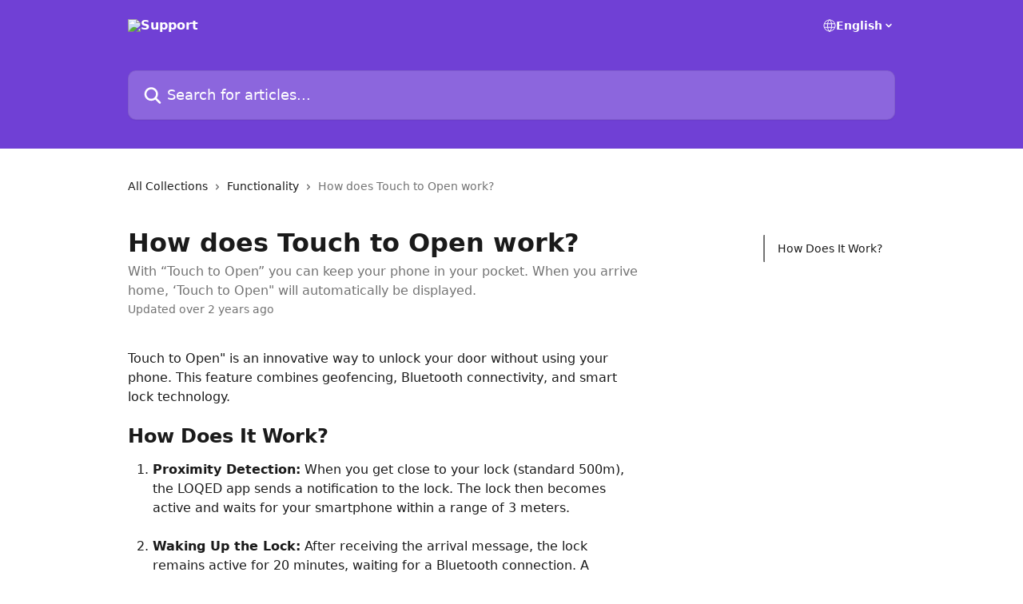

--- FILE ---
content_type: text/html;charset=utf-8
request_url: https://support.loqed.com/en/articles/6127446-how-does-touch-to-open-work
body_size: 63031
content:
<!DOCTYPE html><html lang="en"><head><meta charset="utf-8" data-next-head=""><title data-next-head="">How does Touch to Open work? | Support</title><meta property="og:title" content="How does Touch to Open work? | Support" data-next-head=""><meta name="twitter:title" content="How does Touch to Open work? | Support" data-next-head=""><meta property="og:description" content="With “Touch to Open” you can keep your phone in your pocket. When you arrive home, ‘Touch to Open&quot; will automatically be displayed." data-next-head=""><meta name="twitter:description" content="With “Touch to Open” you can keep your phone in your pocket. When you arrive home, ‘Touch to Open&quot; will automatically be displayed." data-next-head=""><meta name="description" content="With “Touch to Open” you can keep your phone in your pocket. When you arrive home, ‘Touch to Open&quot; will automatically be displayed." data-next-head=""><meta property="og:type" content="article" data-next-head=""><meta property="og:image" content="https://downloads.intercomcdn.com/i/o/372315/1614245632692ddf2328862f/d49b6ff9183f5e4cd087cfa5a0e92e31.jpg" data-next-head=""><meta property="twitter:image" content="https://downloads.intercomcdn.com/i/o/372315/1614245632692ddf2328862f/d49b6ff9183f5e4cd087cfa5a0e92e31.jpg" data-next-head=""><meta name="robots" content="all" data-next-head=""><meta name="viewport" content="width=device-width, initial-scale=1" data-next-head=""><link href="https://intercom.help/loqedcom/assets/favicon" rel="icon" data-next-head=""><link rel="canonical" href="https://support.loqed.com/en/articles/6127446-how-does-touch-to-open-work" data-next-head=""><link rel="alternate" href="https://support.loqed.com/nl/articles/6127446-hoe-werkt-touch-to-open" hreflang="nl" data-next-head=""><link rel="alternate" href="https://support.loqed.com/en/articles/6127446-how-does-touch-to-open-work" hreflang="en" data-next-head=""><link rel="alternate" href="https://support.loqed.com/fr/articles/6127446-comment-fonctionne-touch-to-open" hreflang="fr" data-next-head=""><link rel="alternate" href="https://support.loqed.com/de/articles/6127446-wie-funktioniert-touch-to-open" hreflang="de" data-next-head=""><link rel="alternate" href="https://support.loqed.com/es/articles/6127446-como-funciona-tocar-para-abrir" hreflang="es" data-next-head=""><link rel="alternate" href="https://support.loqed.com/en/articles/6127446-how-does-touch-to-open-work" hreflang="x-default" data-next-head=""><link nonce="LYEp8a0UWOu7okytPf/aWVohH2yaI8PzmeiD3/k+AJA=" rel="preload" href="https://static.intercomassets.com/_next/static/css/ceffe64780fd47cf.css" as="style"><link nonce="LYEp8a0UWOu7okytPf/aWVohH2yaI8PzmeiD3/k+AJA=" rel="stylesheet" href="https://static.intercomassets.com/_next/static/css/ceffe64780fd47cf.css" data-n-g=""><noscript data-n-css="LYEp8a0UWOu7okytPf/aWVohH2yaI8PzmeiD3/k+AJA="></noscript><script defer="" nonce="LYEp8a0UWOu7okytPf/aWVohH2yaI8PzmeiD3/k+AJA=" nomodule="" src="https://static.intercomassets.com/_next/static/chunks/polyfills-42372ed130431b0a.js"></script><script defer="" src="https://static.intercomassets.com/_next/static/chunks/7506.a4d4b38169fb1abb.js" nonce="LYEp8a0UWOu7okytPf/aWVohH2yaI8PzmeiD3/k+AJA="></script><script src="https://static.intercomassets.com/_next/static/chunks/webpack-963430da7e3adda4.js" nonce="LYEp8a0UWOu7okytPf/aWVohH2yaI8PzmeiD3/k+AJA=" defer=""></script><script src="https://static.intercomassets.com/_next/static/chunks/framework-1f1b8d38c1d86c61.js" nonce="LYEp8a0UWOu7okytPf/aWVohH2yaI8PzmeiD3/k+AJA=" defer=""></script><script src="https://static.intercomassets.com/_next/static/chunks/main-2c5e5f2c49cfa8a6.js" nonce="LYEp8a0UWOu7okytPf/aWVohH2yaI8PzmeiD3/k+AJA=" defer=""></script><script src="https://static.intercomassets.com/_next/static/chunks/pages/_app-e523a600f5af5484.js" nonce="LYEp8a0UWOu7okytPf/aWVohH2yaI8PzmeiD3/k+AJA=" defer=""></script><script src="https://static.intercomassets.com/_next/static/chunks/d0502abb-aa607f45f5026044.js" nonce="LYEp8a0UWOu7okytPf/aWVohH2yaI8PzmeiD3/k+AJA=" defer=""></script><script src="https://static.intercomassets.com/_next/static/chunks/6190-ef428f6633b5a03f.js" nonce="LYEp8a0UWOu7okytPf/aWVohH2yaI8PzmeiD3/k+AJA=" defer=""></script><script src="https://static.intercomassets.com/_next/static/chunks/5729-6d79ddfe1353a77c.js" nonce="LYEp8a0UWOu7okytPf/aWVohH2yaI8PzmeiD3/k+AJA=" defer=""></script><script src="https://static.intercomassets.com/_next/static/chunks/2384-0bbbbddcca78f08a.js" nonce="LYEp8a0UWOu7okytPf/aWVohH2yaI8PzmeiD3/k+AJA=" defer=""></script><script src="https://static.intercomassets.com/_next/static/chunks/4835-9db7cd232aae5617.js" nonce="LYEp8a0UWOu7okytPf/aWVohH2yaI8PzmeiD3/k+AJA=" defer=""></script><script src="https://static.intercomassets.com/_next/static/chunks/2735-6fafbb9ff4abfca1.js" nonce="LYEp8a0UWOu7okytPf/aWVohH2yaI8PzmeiD3/k+AJA=" defer=""></script><script src="https://static.intercomassets.com/_next/static/chunks/pages/%5BhelpCenterIdentifier%5D/%5Blocale%5D/articles/%5BarticleSlug%5D-0426bb822f2fd459.js" nonce="LYEp8a0UWOu7okytPf/aWVohH2yaI8PzmeiD3/k+AJA=" defer=""></script><script src="https://static.intercomassets.com/_next/static/UZqm1jelfJ-2b324fgmJ6/_buildManifest.js" nonce="LYEp8a0UWOu7okytPf/aWVohH2yaI8PzmeiD3/k+AJA=" defer=""></script><script src="https://static.intercomassets.com/_next/static/UZqm1jelfJ-2b324fgmJ6/_ssgManifest.js" nonce="LYEp8a0UWOu7okytPf/aWVohH2yaI8PzmeiD3/k+AJA=" defer=""></script><meta name="sentry-trace" content="a38f82275e0c583d75734f115cfd5eef-5348b3a2e30987a5-0"><meta name="baggage" content="sentry-environment=production,sentry-release=a62fd0cdc62532e0c845d79efbcc14057e47d762,sentry-public_key=187f842308a64dea9f1f64d4b1b9c298,sentry-trace_id=a38f82275e0c583d75734f115cfd5eef,sentry-org_id=2129,sentry-sampled=false,sentry-sample_rand=0.332230745121875,sentry-sample_rate=0"><style id="__jsx-3384327142">:root{--body-bg: rgb(255, 255, 255);
--body-image: none;
--body-bg-rgb: 255, 255, 255;
--body-border: rgb(230, 230, 230);
--body-primary-color: #1a1a1a;
--body-secondary-color: #737373;
--body-reaction-bg: rgb(242, 242, 242);
--body-reaction-text-color: rgb(64, 64, 64);
--body-toc-active-border: #737373;
--body-toc-inactive-border: #f2f2f2;
--body-toc-inactive-color: #737373;
--body-toc-active-font-weight: 400;
--body-table-border: rgb(204, 204, 204);
--body-color: hsl(0, 0%, 0%);
--footer-bg: rgb(255, 255, 255);
--footer-image: none;
--footer-border: rgb(230, 230, 230);
--footer-color: hsl(211, 10%, 61%);
--header-bg: rgb(112, 64, 213);
--header-image: url(https://downloads.intercomcdn.com/i/o/372322/33a8f7285851f954d65ee659/91771e1aaaac431705fd7835957c0883.jpg);
--header-color: hsl(0, 0%, 100%);
--collection-card-bg: rgb(255, 255, 255);
--collection-card-image: none;
--collection-card-color: hsl(259, 64%, 54%);
--card-bg: rgb(255, 255, 255);
--card-border-color: rgb(230, 230, 230);
--card-border-inner-radius: 6px;
--card-border-radius: 8px;
--card-shadow: 0 1px 2px 0 rgb(0 0 0 / 0.05);
--search-bar-border-radius: 10px;
--search-bar-width: 100%;
--ticket-blue-bg-color: #dce1f9;
--ticket-blue-text-color: #334bfa;
--ticket-green-bg-color: #d7efdc;
--ticket-green-text-color: #0f7134;
--ticket-orange-bg-color: #ffebdb;
--ticket-orange-text-color: #b24d00;
--ticket-red-bg-color: #ffdbdb;
--ticket-red-text-color: #df2020;
--header-height: 245px;
--header-subheader-background-color: ;
--header-subheader-font-color: ;
--content-block-color: hsl(0, 0%, 0%);
--content-block-button-color: hsl(0, 0%, 0%);
--content-block-button-radius: nullpx;
--content-block-margin: 0;
--content-block-width: auto;
--primary-color: hsl(259, 64%, 54%);
--primary-color-alpha-10: hsla(259, 64%, 54%, 0.1);
--primary-color-alpha-60: hsla(259, 64%, 54%, 0.6);
--text-on-primary-color: #ffffff}</style><style id="__jsx-1611979459">:root{--font-family-primary: system-ui, "Segoe UI", "Roboto", "Helvetica", "Arial", sans-serif, "Apple Color Emoji", "Segoe UI Emoji", "Segoe UI Symbol"}</style><style id="__jsx-2466147061">:root{--font-family-secondary: system-ui, "Segoe UI", "Roboto", "Helvetica", "Arial", sans-serif, "Apple Color Emoji", "Segoe UI Emoji", "Segoe UI Symbol"}</style><style id="__jsx-cf6f0ea00fa5c760">.fade-background.jsx-cf6f0ea00fa5c760{background:radial-gradient(333.38%100%at 50%0%,rgba(var(--body-bg-rgb),0)0%,rgba(var(--body-bg-rgb),.00925356)11.67%,rgba(var(--body-bg-rgb),.0337355)21.17%,rgba(var(--body-bg-rgb),.0718242)28.85%,rgba(var(--body-bg-rgb),.121898)35.03%,rgba(var(--body-bg-rgb),.182336)40.05%,rgba(var(--body-bg-rgb),.251516)44.25%,rgba(var(--body-bg-rgb),.327818)47.96%,rgba(var(--body-bg-rgb),.409618)51.51%,rgba(var(--body-bg-rgb),.495297)55.23%,rgba(var(--body-bg-rgb),.583232)59.47%,rgba(var(--body-bg-rgb),.671801)64.55%,rgba(var(--body-bg-rgb),.759385)70.81%,rgba(var(--body-bg-rgb),.84436)78.58%,rgba(var(--body-bg-rgb),.9551)88.2%,rgba(var(--body-bg-rgb),1)100%),var(--header-image),var(--header-bg);background-size:cover;background-position-x:center}</style><style id="__jsx-27f84a20f81f6ce9">.table-of-contents::-webkit-scrollbar{width:8px}.table-of-contents::-webkit-scrollbar-thumb{background-color:#f2f2f2;border-radius:8px}</style><style id="__jsx-a49d9ef8a9865a27">.table_of_contents.jsx-a49d9ef8a9865a27{max-width:260px;min-width:260px}</style><style id="__jsx-62724fba150252e0">.related_articles section a{color:initial}</style><style id="__jsx-4bed0c08ce36899e">.article_body a:not(.intercom-h2b-button){color:var(--primary-color)}article a.intercom-h2b-button{background-color:var(--primary-color);border:0}.zendesk-article table{overflow-x:scroll!important;display:block!important;height:auto!important}.intercom-interblocks-unordered-nested-list ul,.intercom-interblocks-ordered-nested-list ol{margin-top:16px;margin-bottom:16px}.intercom-interblocks-unordered-nested-list ul .intercom-interblocks-unordered-nested-list ul,.intercom-interblocks-unordered-nested-list ul .intercom-interblocks-ordered-nested-list ol,.intercom-interblocks-ordered-nested-list ol .intercom-interblocks-ordered-nested-list ol,.intercom-interblocks-ordered-nested-list ol .intercom-interblocks-unordered-nested-list ul{margin-top:0;margin-bottom:0}.intercom-interblocks-image a:focus{outline-offset:3px}</style></head><body><div id="__next"><div dir="ltr" class="h-full w-full"><a href="#main-content" class="sr-only font-bold text-header-color focus:not-sr-only focus:absolute focus:left-4 focus:top-4 focus:z-50" aria-roledescription="Link, Press control-option-right-arrow to exit">Skip to main content</a><main class="header__lite"><header id="header" data-testid="header" class="jsx-cf6f0ea00fa5c760 flex flex-col text-header-color"><div class="jsx-cf6f0ea00fa5c760 relative flex grow flex-col mb-9 bg-header-bg bg-header-image bg-cover bg-center pb-9"><div id="sr-announcement" aria-live="polite" class="jsx-cf6f0ea00fa5c760 sr-only"></div><div class="jsx-cf6f0ea00fa5c760 flex h-full flex-col items-center marker:shrink-0"><section class="relative flex w-full flex-col mb-6 pb-6"><div class="header__meta_wrapper flex justify-center px-5 pt-6 leading-none sm:px-10"><div class="flex items-center w-240" data-testid="subheader-container"><div class="mo__body header__site_name"><div class="header__logo"><a href="/en/"><img src="https://downloads.intercomcdn.com/i/o/328002/fb76701b7a6fb4c8fea33f8f/36d51f813067bfa334e1026c07f05148.png" height="1" alt="Support"></a></div></div><div><div class="flex items-center font-semibold"><div class="flex items-center md:hidden" data-testid="small-screen-children"><button class="flex items-center border-none bg-transparent px-1.5" data-testid="hamburger-menu-button" aria-label="Open menu"><svg width="24" height="24" viewbox="0 0 16 16" xmlns="http://www.w3.org/2000/svg" class="fill-current"><path d="M1.86861 2C1.38889 2 1 2.3806 1 2.85008C1 3.31957 1.38889 3.70017 1.86861 3.70017H14.1314C14.6111 3.70017 15 3.31957 15 2.85008C15 2.3806 14.6111 2 14.1314 2H1.86861Z"></path><path d="M1 8C1 7.53051 1.38889 7.14992 1.86861 7.14992H14.1314C14.6111 7.14992 15 7.53051 15 8C15 8.46949 14.6111 8.85008 14.1314 8.85008H1.86861C1.38889 8.85008 1 8.46949 1 8Z"></path><path d="M1 13.1499C1 12.6804 1.38889 12.2998 1.86861 12.2998H14.1314C14.6111 12.2998 15 12.6804 15 13.1499C15 13.6194 14.6111 14 14.1314 14H1.86861C1.38889 14 1 13.6194 1 13.1499Z"></path></svg></button><div class="fixed right-0 top-0 z-50 h-full w-full hidden" data-testid="hamburger-menu"><div class="flex h-full w-full justify-end bg-black bg-opacity-30"><div class="flex h-fit w-full flex-col bg-white opacity-100 sm:h-full sm:w-1/2"><button class="text-body-font flex items-center self-end border-none bg-transparent pr-6 pt-6" data-testid="hamburger-menu-close-button" aria-label="Close menu"><svg width="24" height="24" viewbox="0 0 16 16" xmlns="http://www.w3.org/2000/svg"><path d="M3.5097 3.5097C3.84165 3.17776 4.37984 3.17776 4.71178 3.5097L7.99983 6.79775L11.2879 3.5097C11.6198 3.17776 12.158 3.17776 12.49 3.5097C12.8219 3.84165 12.8219 4.37984 12.49 4.71178L9.20191 7.99983L12.49 11.2879C12.8219 11.6198 12.8219 12.158 12.49 12.49C12.158 12.8219 11.6198 12.8219 11.2879 12.49L7.99983 9.20191L4.71178 12.49C4.37984 12.8219 3.84165 12.8219 3.5097 12.49C3.17776 12.158 3.17776 11.6198 3.5097 11.2879L6.79775 7.99983L3.5097 4.71178C3.17776 4.37984 3.17776 3.84165 3.5097 3.5097Z"></path></svg></button><nav class="flex flex-col pl-4 text-black"><div class="relative cursor-pointer has-[:focus]:outline"><select class="peer absolute z-10 block h-6 w-full cursor-pointer opacity-0 md:text-base" aria-label="Change language" id="language-selector"><option value="/nl/articles/6127446-hoe-werkt-touch-to-open" class="text-black">Nederlands</option><option value="/en/articles/6127446-how-does-touch-to-open-work" class="text-black" selected="">English</option><option value="/fr/articles/6127446-comment-fonctionne-touch-to-open" class="text-black">Français</option><option value="/de/articles/6127446-wie-funktioniert-touch-to-open" class="text-black">Deutsch</option><option value="/it/articles/6127446" class="text-black">Italiano</option><option value="/es/articles/6127446-como-funciona-tocar-para-abrir" class="text-black">Español</option></select><div class="mb-10 ml-5 flex items-center gap-1 text-md hover:opacity-80 peer-hover:opacity-80 md:m-0 md:ml-3 md:text-base" aria-hidden="true"><svg id="locale-picker-globe" width="16" height="16" viewbox="0 0 16 16" fill="none" xmlns="http://www.w3.org/2000/svg" class="shrink-0" aria-hidden="true"><path d="M8 15C11.866 15 15 11.866 15 8C15 4.13401 11.866 1 8 1C4.13401 1 1 4.13401 1 8C1 11.866 4.13401 15 8 15Z" stroke="currentColor" stroke-linecap="round" stroke-linejoin="round"></path><path d="M8 15C9.39949 15 10.534 11.866 10.534 8C10.534 4.13401 9.39949 1 8 1C6.60051 1 5.466 4.13401 5.466 8C5.466 11.866 6.60051 15 8 15Z" stroke="currentColor" stroke-linecap="round" stroke-linejoin="round"></path><path d="M1.448 5.75989H14.524" stroke="currentColor" stroke-linecap="round" stroke-linejoin="round"></path><path d="M1.448 10.2402H14.524" stroke="currentColor" stroke-linecap="round" stroke-linejoin="round"></path></svg>English<svg id="locale-picker-arrow" width="16" height="16" viewbox="0 0 16 16" fill="none" xmlns="http://www.w3.org/2000/svg" class="shrink-0" aria-hidden="true"><path d="M5 6.5L8.00093 9.5L11 6.50187" stroke="currentColor" stroke-width="1.5" stroke-linecap="round" stroke-linejoin="round"></path></svg></div></div></nav></div></div></div></div><nav class="hidden items-center md:flex" data-testid="large-screen-children"><div class="relative cursor-pointer has-[:focus]:outline"><select class="peer absolute z-10 block h-6 w-full cursor-pointer opacity-0 md:text-base" aria-label="Change language" id="language-selector"><option value="/nl/articles/6127446-hoe-werkt-touch-to-open" class="text-black">Nederlands</option><option value="/en/articles/6127446-how-does-touch-to-open-work" class="text-black" selected="">English</option><option value="/fr/articles/6127446-comment-fonctionne-touch-to-open" class="text-black">Français</option><option value="/de/articles/6127446-wie-funktioniert-touch-to-open" class="text-black">Deutsch</option><option value="/it/articles/6127446" class="text-black">Italiano</option><option value="/es/articles/6127446-como-funciona-tocar-para-abrir" class="text-black">Español</option></select><div class="mb-10 ml-5 flex items-center gap-1 text-md hover:opacity-80 peer-hover:opacity-80 md:m-0 md:ml-3 md:text-base" aria-hidden="true"><svg id="locale-picker-globe" width="16" height="16" viewbox="0 0 16 16" fill="none" xmlns="http://www.w3.org/2000/svg" class="shrink-0" aria-hidden="true"><path d="M8 15C11.866 15 15 11.866 15 8C15 4.13401 11.866 1 8 1C4.13401 1 1 4.13401 1 8C1 11.866 4.13401 15 8 15Z" stroke="currentColor" stroke-linecap="round" stroke-linejoin="round"></path><path d="M8 15C9.39949 15 10.534 11.866 10.534 8C10.534 4.13401 9.39949 1 8 1C6.60051 1 5.466 4.13401 5.466 8C5.466 11.866 6.60051 15 8 15Z" stroke="currentColor" stroke-linecap="round" stroke-linejoin="round"></path><path d="M1.448 5.75989H14.524" stroke="currentColor" stroke-linecap="round" stroke-linejoin="round"></path><path d="M1.448 10.2402H14.524" stroke="currentColor" stroke-linecap="round" stroke-linejoin="round"></path></svg>English<svg id="locale-picker-arrow" width="16" height="16" viewbox="0 0 16 16" fill="none" xmlns="http://www.w3.org/2000/svg" class="shrink-0" aria-hidden="true"><path d="M5 6.5L8.00093 9.5L11 6.50187" stroke="currentColor" stroke-width="1.5" stroke-linecap="round" stroke-linejoin="round"></path></svg></div></div></nav></div></div></div></div></section><section class="relative mx-5 flex h-full w-full flex-col items-center px-5 sm:px-10"><div class="flex h-full max-w-full flex-col w-240" data-testid="main-header-container"><div id="search-bar" class="relative w-full"><form action="/en/" autocomplete="off"><div class="flex w-full flex-col"><div class="relative flex w-full sm:w-search-bar"><label for="search-input" class="sr-only">Search for articles...</label><input id="search-input" type="text" autocomplete="off" class="peer w-full rounded-search-bar border border-black-alpha-8 bg-white-alpha-20 p-4 ps-12 font-secondary text-lg text-header-color shadow-search-bar outline-none transition ease-linear placeholder:text-header-color hover:bg-white-alpha-27 hover:shadow-search-bar-hover focus:border-transparent focus:bg-white focus:text-black-10 focus:shadow-search-bar-focused placeholder:focus:text-black-45" placeholder="Search for articles..." name="q" aria-label="Search for articles..." value=""><div class="absolute inset-y-0 start-0 flex items-center fill-header-color peer-focus-visible:fill-black-45 pointer-events-none ps-5"><svg width="22" height="21" viewbox="0 0 22 21" xmlns="http://www.w3.org/2000/svg" class="fill-inherit" aria-hidden="true"><path fill-rule="evenodd" clip-rule="evenodd" d="M3.27485 8.7001C3.27485 5.42781 5.92757 2.7751 9.19985 2.7751C12.4721 2.7751 15.1249 5.42781 15.1249 8.7001C15.1249 11.9724 12.4721 14.6251 9.19985 14.6251C5.92757 14.6251 3.27485 11.9724 3.27485 8.7001ZM9.19985 0.225098C4.51924 0.225098 0.724854 4.01948 0.724854 8.7001C0.724854 13.3807 4.51924 17.1751 9.19985 17.1751C11.0802 17.1751 12.8176 16.5627 14.2234 15.5265L19.0981 20.4013C19.5961 20.8992 20.4033 20.8992 20.9013 20.4013C21.3992 19.9033 21.3992 19.0961 20.9013 18.5981L16.0264 13.7233C17.0625 12.3176 17.6749 10.5804 17.6749 8.7001C17.6749 4.01948 13.8805 0.225098 9.19985 0.225098Z"></path></svg></div></div></div></form></div></div></section></div></div></header><div class="z-1 flex shrink-0 grow basis-auto justify-center px-5 sm:px-10"><section data-testid="main-content" id="main-content" class="max-w-full w-240"><section data-testid="article-section" class="section section__article"><div class="flex-row-reverse justify-between flex"><div class="jsx-a49d9ef8a9865a27 w-61 sticky top-8 ml-7 max-w-61 self-start max-lg:hidden mt-16"><div class="jsx-27f84a20f81f6ce9 table-of-contents max-h-[calc(100vh-96px)] overflow-y-auto rounded-2xl text-body-primary-color hover:text-primary max-lg:border max-lg:border-solid max-lg:border-body-border max-lg:shadow-solid-1"><div data-testid="toc-dropdown" class="jsx-27f84a20f81f6ce9 hidden cursor-pointer justify-between border-b max-lg:flex max-lg:flex-row max-lg:border-x-0 max-lg:border-t-0 max-lg:border-solid max-lg:border-b-body-border"><div class="jsx-27f84a20f81f6ce9 my-2 max-lg:pl-4">Table of contents</div><div class="jsx-27f84a20f81f6ce9 "><svg class="ml-2 mr-4 mt-3 transition-transform" transform="rotate(180)" width="16" height="16" fill="none" xmlns="http://www.w3.org/2000/svg"><path fill-rule="evenodd" clip-rule="evenodd" d="M3.93353 5.93451C4.24595 5.62209 4.75248 5.62209 5.0649 5.93451L7.99922 8.86882L10.9335 5.93451C11.246 5.62209 11.7525 5.62209 12.0649 5.93451C12.3773 6.24693 12.3773 6.75346 12.0649 7.06588L8.5649 10.5659C8.25249 10.8783 7.74595 10.8783 7.43353 10.5659L3.93353 7.06588C3.62111 6.75346 3.62111 6.24693 3.93353 5.93451Z" fill="currentColor"></path></svg></div></div><div data-testid="toc-body" class="jsx-27f84a20f81f6ce9 my-2"><section data-testid="toc-section-0" class="jsx-27f84a20f81f6ce9 flex border-y-0 border-e-0 border-s-2 border-solid py-1.5 max-lg:border-none border-body-toc-active-border px-4"><a id="#h_9eeb84f54c" href="#h_9eeb84f54c" data-testid="toc-link-0" class="jsx-27f84a20f81f6ce9 w-full no-underline hover:text-body-primary-color max-lg:inline-block max-lg:text-body-primary-color max-lg:hover:text-primary lg:text-base font-toc-active text-body-primary-color"></a></section></div></div></div><div class="relative z-3 w-full lg:max-w-160 "><div class="flex pb-6 max-md:pb-2 lg:max-w-160"><div tabindex="-1" class="focus:outline-none"><div class="flex flex-wrap items-baseline pb-4 text-base" tabindex="0" role="navigation" aria-label="Breadcrumb"><a href="/en/" class="pr-2 text-body-primary-color no-underline hover:text-body-secondary-color">All Collections</a><div class="pr-2" aria-hidden="true"><svg width="6" height="10" viewbox="0 0 6 10" class="block h-2 w-2 fill-body-secondary-color rtl:rotate-180" xmlns="http://www.w3.org/2000/svg"><path fill-rule="evenodd" clip-rule="evenodd" d="M0.648862 0.898862C0.316916 1.23081 0.316916 1.769 0.648862 2.10094L3.54782 4.9999L0.648862 7.89886C0.316916 8.23081 0.316917 8.769 0.648862 9.10094C0.980808 9.43289 1.519 9.43289 1.85094 9.10094L5.35094 5.60094C5.68289 5.269 5.68289 4.73081 5.35094 4.39886L1.85094 0.898862C1.519 0.566916 0.980807 0.566916 0.648862 0.898862Z"></path></svg></div><a href="https://support.loqed.com/en/collections/3417253-functionality" class="pr-2 text-body-primary-color no-underline hover:text-body-secondary-color" data-testid="breadcrumb-0">Functionality</a><div class="pr-2" aria-hidden="true"><svg width="6" height="10" viewbox="0 0 6 10" class="block h-2 w-2 fill-body-secondary-color rtl:rotate-180" xmlns="http://www.w3.org/2000/svg"><path fill-rule="evenodd" clip-rule="evenodd" d="M0.648862 0.898862C0.316916 1.23081 0.316916 1.769 0.648862 2.10094L3.54782 4.9999L0.648862 7.89886C0.316916 8.23081 0.316917 8.769 0.648862 9.10094C0.980808 9.43289 1.519 9.43289 1.85094 9.10094L5.35094 5.60094C5.68289 5.269 5.68289 4.73081 5.35094 4.39886L1.85094 0.898862C1.519 0.566916 0.980807 0.566916 0.648862 0.898862Z"></path></svg></div><div class="text-body-secondary-color">How does Touch to Open work?</div></div></div></div><div class=""><div class="article intercom-force-break"><div class="mb-10 max-lg:mb-6"><div class="flex flex-col gap-4"><div class="flex flex-col"><h1 class="mb-1 font-primary text-2xl font-bold leading-10 text-body-primary-color">How does Touch to Open work?</h1><div class="text-md font-normal leading-normal text-body-secondary-color"><p>With “Touch to Open” you can keep your phone in your pocket. When you arrive home, ‘Touch to Open&quot; will automatically be displayed.</p></div></div><div class="avatar"><div class="avatar__info -mt-0.5 text-base"><span class="text-body-secondary-color"> <!-- -->Updated over 2 years ago</span></div></div></div></div><div class="jsx-4bed0c08ce36899e flex-col"><div class="jsx-4bed0c08ce36899e mb-7 ml-0 text-md max-messenger:mb-6 lg:hidden"><div class="jsx-27f84a20f81f6ce9 table-of-contents max-h-[calc(100vh-96px)] overflow-y-auto rounded-2xl text-body-primary-color hover:text-primary max-lg:border max-lg:border-solid max-lg:border-body-border max-lg:shadow-solid-1"><div data-testid="toc-dropdown" class="jsx-27f84a20f81f6ce9 hidden cursor-pointer justify-between border-b max-lg:flex max-lg:flex-row max-lg:border-x-0 max-lg:border-t-0 max-lg:border-solid max-lg:border-b-body-border border-b-0"><div class="jsx-27f84a20f81f6ce9 my-2 max-lg:pl-4">Table of contents</div><div class="jsx-27f84a20f81f6ce9 "><svg class="ml-2 mr-4 mt-3 transition-transform" transform="" width="16" height="16" fill="none" xmlns="http://www.w3.org/2000/svg"><path fill-rule="evenodd" clip-rule="evenodd" d="M3.93353 5.93451C4.24595 5.62209 4.75248 5.62209 5.0649 5.93451L7.99922 8.86882L10.9335 5.93451C11.246 5.62209 11.7525 5.62209 12.0649 5.93451C12.3773 6.24693 12.3773 6.75346 12.0649 7.06588L8.5649 10.5659C8.25249 10.8783 7.74595 10.8783 7.43353 10.5659L3.93353 7.06588C3.62111 6.75346 3.62111 6.24693 3.93353 5.93451Z" fill="currentColor"></path></svg></div></div><div data-testid="toc-body" class="jsx-27f84a20f81f6ce9 hidden my-2"><section data-testid="toc-section-0" class="jsx-27f84a20f81f6ce9 flex border-y-0 border-e-0 border-s-2 border-solid py-1.5 max-lg:border-none border-body-toc-active-border px-4"><a id="#h_9eeb84f54c" href="#h_9eeb84f54c" data-testid="toc-link-0" class="jsx-27f84a20f81f6ce9 w-full no-underline hover:text-body-primary-color max-lg:inline-block max-lg:text-body-primary-color max-lg:hover:text-primary lg:text-base font-toc-active text-body-primary-color"></a></section></div></div></div><div class="jsx-4bed0c08ce36899e article_body"><article class="jsx-4bed0c08ce36899e "><div class="intercom-interblocks-paragraph no-margin intercom-interblocks-align-left"><p>Touch to Open&quot; is an innovative way to unlock your door without using your phone. This feature combines geofencing, Bluetooth connectivity, and smart lock technology.</p></div><div class="intercom-interblocks-paragraph no-margin intercom-interblocks-align-left"><p> </p></div><div class="intercom-interblocks-heading intercom-interblocks-align-left"><h1 id="h_9eeb84f54c">How Does It Work?</h1></div><div class="intercom-interblocks-ordered-nested-list"><ol><li><div class="intercom-interblocks-paragraph no-margin intercom-interblocks-align-left"><p><b>Proximity Detection:</b> When you get close to your lock (standard 500m), the LOQED app sends a notification to the lock. The lock then becomes active and waits for your smartphone within a range of 3 meters.<br>​</p></div></li><li><div class="intercom-interblocks-paragraph no-margin intercom-interblocks-align-left"><p><b>Waking Up the Lock:</b> After receiving the arrival message, the lock remains active for 20 minutes, waiting for a Bluetooth connection. A working LOQED bridge with WiFi is required for this.<br>​</p></div></li><li><div class="intercom-interblocks-paragraph no-margin intercom-interblocks-align-left"><p><b>Unlocking:</b> As soon as your phone is within 3 meters of the lock, your phone recognizes the lock via Bluetooth. 'Touch to Open' appears on the screen, after which you can unlock the door with a touch. <a href="https://support.loqed.com/en/articles/6118067">Ensure that your phone has the correct settings and permissions.</a><br>​</p></div></li><li><div class="intercom-interblocks-paragraph no-margin intercom-interblocks-align-left"><p><b>Automatic Unlocking: </b>This feature allows the lock to automatically unlock when it detects your approach. You can turn on this feature in the LOQED app.<br>​</p></div></li><li><div class="intercom-interblocks-paragraph no-margin intercom-interblocks-align-left"><p><b>Inside or Outside Detection:</b> With two Bluetooth antennas, the lock determines if you are inside or outside. The lock only opens if you are outside.<br>​</p></div></li><li><div class="intercom-interblocks-paragraph no-margin intercom-interblocks-align-left"><p><b>Reactivation:</b> After use, 'Touch to Open' is deactivated. It is reactivated when a user re-enters the 500m radius.</p></div></li></ol></div><div class="intercom-interblocks-paragraph no-margin intercom-interblocks-align-left"><p> </p></div><div class="intercom-interblocks-paragraph no-margin intercom-interblocks-align-left"><p><b>Use Touch to Connect when staying close to home.</b></p></div><div class="intercom-interblocks-paragraph no-margin intercom-interblocks-align-left"><p>If you are within the 500-meter geofence but still want to use &quot;Touch to Open&quot; (like when taking out the trash or going to a nearby store), you can enable the 'Touch to Connect' feature. This allows your phone to connect to the lock and check if it's outside the door, and if so, the lock will unlock. For more information about this feature, you can refer to the article <a href="https://support.loqed.com/en/articles/6127521">Touch to Connect.</a></p></div><section class="jsx-62724fba150252e0 related_articles my-6"><hr class="jsx-62724fba150252e0 my-6 sm:my-8"><div class="jsx-62724fba150252e0 mb-3 text-xl font-bold">Related Articles</div><section class="flex flex-col rounded-card border border-solid border-card-border bg-card-bg p-2 sm:p-3"><a class="duration-250 group/article flex flex-row justify-between gap-2 py-2 no-underline transition ease-linear hover:bg-primary-alpha-10 hover:text-primary sm:rounded-card-inner sm:py-3 rounded-card-inner px-3" href="https://support.loqed.com/en/articles/6058639-how-hack-proof-is-the-lock" data-testid="article-link"><div class="flex flex-col p-0"><span class="m-0 text-md text-body-primary-color group-hover/article:text-primary">How hack-proof is the lock?</span></div><div class="flex shrink-0 flex-col justify-center p-0"><svg class="block h-4 w-4 text-primary ltr:-rotate-90 rtl:rotate-90" fill="currentColor" viewbox="0 0 20 20" xmlns="http://www.w3.org/2000/svg"><path fill-rule="evenodd" d="M5.293 7.293a1 1 0 011.414 0L10 10.586l3.293-3.293a1 1 0 111.414 1.414l-4 4a1 1 0 01-1.414 0l-4-4a1 1 0 010-1.414z" clip-rule="evenodd"></path></svg></div></a><a class="duration-250 group/article flex flex-row justify-between gap-2 py-2 no-underline transition ease-linear hover:bg-primary-alpha-10 hover:text-primary sm:rounded-card-inner sm:py-3 rounded-card-inner px-3" href="https://support.loqed.com/en/articles/6118067-touch-to-open-checklist" data-testid="article-link"><div class="flex flex-col p-0"><span class="m-0 text-md text-body-primary-color group-hover/article:text-primary">Touch To Open checklist</span></div><div class="flex shrink-0 flex-col justify-center p-0"><svg class="block h-4 w-4 text-primary ltr:-rotate-90 rtl:rotate-90" fill="currentColor" viewbox="0 0 20 20" xmlns="http://www.w3.org/2000/svg"><path fill-rule="evenodd" d="M5.293 7.293a1 1 0 011.414 0L10 10.586l3.293-3.293a1 1 0 111.414 1.414l-4 4a1 1 0 01-1.414 0l-4-4a1 1 0 010-1.414z" clip-rule="evenodd"></path></svg></div></a><a class="duration-250 group/article flex flex-row justify-between gap-2 py-2 no-underline transition ease-linear hover:bg-primary-alpha-10 hover:text-primary sm:rounded-card-inner sm:py-3 rounded-card-inner px-3" href="https://support.loqed.com/en/articles/6127521-touch-to-connect" data-testid="article-link"><div class="flex flex-col p-0"><span class="m-0 text-md text-body-primary-color group-hover/article:text-primary">Touch to Connect</span></div><div class="flex shrink-0 flex-col justify-center p-0"><svg class="block h-4 w-4 text-primary ltr:-rotate-90 rtl:rotate-90" fill="currentColor" viewbox="0 0 20 20" xmlns="http://www.w3.org/2000/svg"><path fill-rule="evenodd" d="M5.293 7.293a1 1 0 011.414 0L10 10.586l3.293-3.293a1 1 0 111.414 1.414l-4 4a1 1 0 01-1.414 0l-4-4a1 1 0 010-1.414z" clip-rule="evenodd"></path></svg></div></a><a class="duration-250 group/article flex flex-row justify-between gap-2 py-2 no-underline transition ease-linear hover:bg-primary-alpha-10 hover:text-primary sm:rounded-card-inner sm:py-3 rounded-card-inner px-3" href="https://support.loqed.com/en/articles/6127563-changelog" data-testid="article-link"><div class="flex flex-col p-0"><span class="m-0 text-md text-body-primary-color group-hover/article:text-primary">Changelog</span></div><div class="flex shrink-0 flex-col justify-center p-0"><svg class="block h-4 w-4 text-primary ltr:-rotate-90 rtl:rotate-90" fill="currentColor" viewbox="0 0 20 20" xmlns="http://www.w3.org/2000/svg"><path fill-rule="evenodd" d="M5.293 7.293a1 1 0 011.414 0L10 10.586l3.293-3.293a1 1 0 111.414 1.414l-4 4a1 1 0 01-1.414 0l-4-4a1 1 0 010-1.414z" clip-rule="evenodd"></path></svg></div></a><a class="duration-250 group/article flex flex-row justify-between gap-2 py-2 no-underline transition ease-linear hover:bg-primary-alpha-10 hover:text-primary sm:rounded-card-inner sm:py-3 rounded-card-inner px-3" href="https://support.loqed.com/en/articles/11521023-how-to-replace-your-loqed-touch-display" data-testid="article-link"><div class="flex flex-col p-0"><span class="m-0 text-md text-body-primary-color group-hover/article:text-primary">How to Replace Your LOQED Touch Display</span></div><div class="flex shrink-0 flex-col justify-center p-0"><svg class="block h-4 w-4 text-primary ltr:-rotate-90 rtl:rotate-90" fill="currentColor" viewbox="0 0 20 20" xmlns="http://www.w3.org/2000/svg"><path fill-rule="evenodd" d="M5.293 7.293a1 1 0 011.414 0L10 10.586l3.293-3.293a1 1 0 111.414 1.414l-4 4a1 1 0 01-1.414 0l-4-4a1 1 0 010-1.414z" clip-rule="evenodd"></path></svg></div></a></section></section></article></div></div></div></div><div class="intercom-reaction-picker -mb-4 -ml-4 -mr-4 mt-6 rounded-card sm:-mb-2 sm:-ml-1 sm:-mr-1 sm:mt-8" role="group" aria-label="feedback form"><div class="intercom-reaction-prompt">Did this answer your question?</div><div class="intercom-reactions-container"><button class="intercom-reaction" aria-label="Disappointed Reaction" tabindex="0" data-reaction-text="disappointed" aria-pressed="false"><span title="Disappointed">😞</span></button><button class="intercom-reaction" aria-label="Neutral Reaction" tabindex="0" data-reaction-text="neutral" aria-pressed="false"><span title="Neutral">😐</span></button><button class="intercom-reaction" aria-label="Smiley Reaction" tabindex="0" data-reaction-text="smiley" aria-pressed="false"><span title="Smiley">😃</span></button></div></div></div></div></section></section></div><footer id="footer" class="mt-24 shrink-0 bg-footer-bg px-0 py-12 text-left text-base text-footer-color"><div class="shrink-0 grow basis-auto px-5 sm:px-10"><div class="mx-auto max-w-240 sm:w-auto"><div><div class="text-center" data-testid="simple-footer-layout"><div class="align-middle text-lg text-footer-color"><a class="no-underline" href="/en/"><img data-testid="logo-img" src="https://downloads.intercomcdn.com/i/o/328002/fb76701b7a6fb4c8fea33f8f/36d51f813067bfa334e1026c07f05148.png" alt="Support" class="max-h-8 contrast-80 inline"></a></div><div class="flex justify-center"></div></div></div></div></div></footer></main></div></div><script id="__NEXT_DATA__" type="application/json" nonce="LYEp8a0UWOu7okytPf/aWVohH2yaI8PzmeiD3/k+AJA=">{"props":{"pageProps":{"app":{"id":"n1cez2fg","messengerUrl":"https://widget.intercom.io/widget/n1cez2fg","name":"LOQED","poweredByIntercomUrl":"https://www.intercom.com/intercom-link?company=LOQED\u0026solution=customer-support\u0026utm_campaign=intercom-link\u0026utm_content=We+run+on+Intercom\u0026utm_medium=help-center\u0026utm_referrer=https%3A%2F%2Fsupport.loqed.com%2Fen%2Farticles%2F6127446-how-does-touch-to-open-work\u0026utm_source=desktop-web","features":{"consentBannerBeta":false,"customNotFoundErrorMessage":false,"disableFontPreloading":false,"disableNoMarginClassTransformation":false,"dsaReportLink":false,"finOnHelpCenter":false,"hideIconsWithBackgroundImages":false,"messengerCustomFonts":false}},"helpCenterSite":{"customDomain":"support.loqed.com","defaultLocale":"en","disableBranding":true,"externalLoginName":null,"externalLoginUrl":null,"footerContactDetails":null,"footerLinks":{"custom":[],"socialLinks":[],"linkGroups":[]},"headerLinks":[],"homeCollectionCols":3,"googleAnalyticsTrackingId":"G-CM8PQXJL1L","googleTagManagerId":null,"pathPrefixForCustomDomain":null,"seoIndexingEnabled":true,"helpCenterId":3062426,"url":"https://support.loqed.com","customizedFooterTextContent":null,"consentBannerConfig":null,"canInjectCustomScripts":false,"scriptSection":1,"customScriptFilesExist":false},"localeLinks":[{"id":"nl","absoluteUrl":"https://support.loqed.com/nl/articles/6127446-hoe-werkt-touch-to-open","available":true,"name":"Nederlands","selected":false,"url":"/nl/articles/6127446-hoe-werkt-touch-to-open"},{"id":"en","absoluteUrl":"https://support.loqed.com/en/articles/6127446-how-does-touch-to-open-work","available":true,"name":"English","selected":true,"url":"/en/articles/6127446-how-does-touch-to-open-work"},{"id":"fr","absoluteUrl":"https://support.loqed.com/fr/articles/6127446-comment-fonctionne-touch-to-open","available":true,"name":"Français","selected":false,"url":"/fr/articles/6127446-comment-fonctionne-touch-to-open"},{"id":"de","absoluteUrl":"https://support.loqed.com/de/articles/6127446-wie-funktioniert-touch-to-open","available":true,"name":"Deutsch","selected":false,"url":"/de/articles/6127446-wie-funktioniert-touch-to-open"},{"id":"it","absoluteUrl":"https://support.loqed.com/it/articles/6127446","available":false,"name":"Italiano","selected":false,"url":"/it/articles/6127446"},{"id":"es","absoluteUrl":"https://support.loqed.com/es/articles/6127446-como-funciona-tocar-para-abrir","available":true,"name":"Español","selected":false,"url":"/es/articles/6127446-como-funciona-tocar-para-abrir"}],"requestContext":{"articleSource":null,"academy":false,"canonicalUrl":"https://support.loqed.com/en/articles/6127446-how-does-touch-to-open-work","headerless":false,"isDefaultDomainRequest":false,"nonce":"LYEp8a0UWOu7okytPf/aWVohH2yaI8PzmeiD3/k+AJA=","rootUrl":"/en/","sheetUserCipher":null,"type":"help-center"},"theme":{"color":"7040D5","siteName":"Support","headline":"Support","headerFontColor":"FFFFFF","logo":"https://downloads.intercomcdn.com/i/o/328002/fb76701b7a6fb4c8fea33f8f/36d51f813067bfa334e1026c07f05148.png","logoHeight":"1","header":"https://downloads.intercomcdn.com/i/o/372322/33a8f7285851f954d65ee659/91771e1aaaac431705fd7835957c0883.jpg","favicon":"https://intercom.help/loqedcom/assets/favicon","locale":"en","homeUrl":"https://loqed.com","social":"https://downloads.intercomcdn.com/i/o/372315/1614245632692ddf2328862f/d49b6ff9183f5e4cd087cfa5a0e92e31.jpg","urlPrefixForDefaultDomain":"https://intercom.help/loqedcom","customDomain":"support.loqed.com","customDomainUsesSsl":true,"customizationOptions":{"customizationType":1,"header":{"backgroundColor":"#7040D5","fontColor":"#FFFFFF","fadeToEdge":false,"backgroundGradient":null,"backgroundImageId":null,"backgroundImageUrl":null},"body":{"backgroundColor":null,"fontColor":null,"fadeToEdge":null,"backgroundGradient":null,"backgroundImageId":null},"footer":{"backgroundColor":"#ffffff","fontColor":"#909aa5","fadeToEdge":null,"backgroundGradient":null,"backgroundImageId":null,"showRichTextField":false},"layout":{"homePage":{"blocks":[{"type":"tickets-portal-link","enabled":false},{"type":"collection-list","columns":3,"template":0},{"type":"article-list","columns":2,"enabled":false,"localizedContent":[{"title":"","locale":"nl","links":[{"articleId":"empty_article_slot","type":"article-link"},{"articleId":"empty_article_slot","type":"article-link"},{"articleId":"empty_article_slot","type":"article-link"},{"articleId":"empty_article_slot","type":"article-link"},{"articleId":"empty_article_slot","type":"article-link"},{"articleId":"empty_article_slot","type":"article-link"}]},{"title":"","locale":"en","links":[{"articleId":"empty_article_slot","type":"article-link"},{"articleId":"empty_article_slot","type":"article-link"},{"articleId":"empty_article_slot","type":"article-link"},{"articleId":"empty_article_slot","type":"article-link"},{"articleId":"empty_article_slot","type":"article-link"},{"articleId":"empty_article_slot","type":"article-link"}]},{"title":"","locale":"fr","links":[{"articleId":"empty_article_slot","type":"article-link"},{"articleId":"empty_article_slot","type":"article-link"},{"articleId":"empty_article_slot","type":"article-link"},{"articleId":"empty_article_slot","type":"article-link"},{"articleId":"empty_article_slot","type":"article-link"},{"articleId":"empty_article_slot","type":"article-link"}]},{"title":"","locale":"de","links":[{"articleId":"empty_article_slot","type":"article-link"},{"articleId":"empty_article_slot","type":"article-link"},{"articleId":"empty_article_slot","type":"article-link"},{"articleId":"empty_article_slot","type":"article-link"},{"articleId":"empty_article_slot","type":"article-link"},{"articleId":"empty_article_slot","type":"article-link"}]},{"title":"","locale":"es","links":[{"articleId":"empty_article_slot","type":"article-link"},{"articleId":"empty_article_slot","type":"article-link"},{"articleId":"empty_article_slot","type":"article-link"},{"articleId":"empty_article_slot","type":"article-link"},{"articleId":"empty_article_slot","type":"article-link"},{"articleId":"empty_article_slot","type":"article-link"}]}]}]},"collectionsPage":{"showArticleDescriptions":false},"articlePage":{},"searchPage":{}},"collectionCard":{"global":{"backgroundColor":null,"fontColor":null,"fadeToEdge":null,"backgroundGradient":null,"backgroundImageId":null,"showIcons":true,"backgroundImageUrl":null},"collections":[]},"global":{"font":{"customFontFaces":[],"primary":null,"secondary":null},"componentStyle":{"card":{"type":null,"borderRadius":null}},"namedComponents":{"header":{"subheader":{"enabled":false,"style":{"backgroundColor":null,"fontColor":null}},"style":{"height":null,"align":null,"justify":null}},"searchBar":{"style":{"width":null,"borderRadius":null}},"footer":{"type":0}},"brand":{"colors":[],"websiteUrl":""}},"contentBlock":{"blockStyle":{"backgroundColor":null,"fontColor":null,"fadeToEdge":null,"backgroundGradient":null,"backgroundImageId":null,"backgroundImageUrl":null},"buttonOptions":{"backgroundColor":null,"fontColor":null,"borderRadius":null},"isFullWidth":false}},"helpCenterName":"Support","footerLogo":"https://downloads.intercomcdn.com/i/o/328002/fb76701b7a6fb4c8fea33f8f/36d51f813067bfa334e1026c07f05148.png","footerLogoHeight":"1","localisedInformation":{"contentBlock":null}},"user":{"userId":"1a695612-41cf-4713-9992-6ceee75e2ef2","role":"visitor_role","country_code":null},"articleContent":{"articleId":"6127446","author":null,"blocks":[{"type":"paragraph","text":"Touch to Open\" is an innovative way to unlock your door without using your phone. This feature combines geofencing, Bluetooth connectivity, and smart lock technology.","class":"no-margin"},{"type":"paragraph","text":" ","class":"no-margin"},{"type":"heading","text":"How Does It Work?","idAttribute":"h_9eeb84f54c"},{"type":"orderedNestedList","text":"1. \u003cb\u003eProximity Detection:\u003c/b\u003e When you get close to your lock (standard 500m), the LOQED app sends a notification to the lock. The lock then becomes active and waits for your smartphone within a range of 3 meters.\u003cbr\u003e​\n2. \u003cb\u003eWaking Up the Lock:\u003c/b\u003e After receiving the arrival message, the lock remains active for 20 minutes, waiting for a Bluetooth connection. A working LOQED bridge with WiFi is required for this.\u003cbr\u003e​\n3. \u003cb\u003eUnlocking:\u003c/b\u003e As soon as your phone is within 3 meters of the lock, your phone recognizes the lock via Bluetooth. 'Touch to Open' appears on the screen, after which you can unlock the door with a touch. \u003ca href=\"https://support.loqed.com/en/articles/6118067\"\u003eEnsure that your phone has the correct settings and permissions.\u003c/a\u003e\u003cbr\u003e​\n4. \u003cb\u003eAutomatic Unlocking: \u003c/b\u003eThis feature allows the lock to automatically unlock when it detects your approach. You can turn on this feature in the LOQED app.\u003cbr\u003e​\n5. \u003cb\u003eInside or Outside Detection:\u003c/b\u003e With two Bluetooth antennas, the lock determines if you are inside or outside. The lock only opens if you are outside.\u003cbr\u003e​\n6. \u003cb\u003eReactivation:\u003c/b\u003e After use, 'Touch to Open' is deactivated. It is reactivated when a user re-enters the 500m radius.","items":[{"content":[{"type":"paragraph","text":"\u003cb\u003eProximity Detection:\u003c/b\u003e When you get close to your lock (standard 500m), the LOQED app sends a notification to the lock. The lock then becomes active and waits for your smartphone within a range of 3 meters.\u003cbr\u003e​","class":"no-margin"}]},{"content":[{"type":"paragraph","text":"\u003cb\u003eWaking Up the Lock:\u003c/b\u003e After receiving the arrival message, the lock remains active for 20 minutes, waiting for a Bluetooth connection. A working LOQED bridge with WiFi is required for this.\u003cbr\u003e​","class":"no-margin"}]},{"content":[{"type":"paragraph","text":"\u003cb\u003eUnlocking:\u003c/b\u003e As soon as your phone is within 3 meters of the lock, your phone recognizes the lock via Bluetooth. 'Touch to Open' appears on the screen, after which you can unlock the door with a touch. \u003ca href=\"https://support.loqed.com/en/articles/6118067\"\u003eEnsure that your phone has the correct settings and permissions.\u003c/a\u003e\u003cbr\u003e​","class":"no-margin"}]},{"content":[{"type":"paragraph","text":"\u003cb\u003eAutomatic Unlocking: \u003c/b\u003eThis feature allows the lock to automatically unlock when it detects your approach. You can turn on this feature in the LOQED app.\u003cbr\u003e​","class":"no-margin"}]},{"content":[{"type":"paragraph","text":"\u003cb\u003eInside or Outside Detection:\u003c/b\u003e With two Bluetooth antennas, the lock determines if you are inside or outside. The lock only opens if you are outside.\u003cbr\u003e​","class":"no-margin"}]},{"content":[{"type":"paragraph","text":"\u003cb\u003eReactivation:\u003c/b\u003e After use, 'Touch to Open' is deactivated. It is reactivated when a user re-enters the 500m radius.","class":"no-margin"}]}]},{"type":"paragraph","text":" ","class":"no-margin"},{"type":"paragraph","text":"\u003cb\u003eUse Touch to Connect when staying close to home.\u003c/b\u003e","class":"no-margin"},{"type":"paragraph","text":"If you are within the 500-meter geofence but still want to use \"Touch to Open\" (like when taking out the trash or going to a nearby store), you can enable the 'Touch to Connect' feature. This allows your phone to connect to the lock and check if it's outside the door, and if so, the lock will unlock. For more information about this feature, you can refer to the article \u003ca href=\"https://support.loqed.com/en/articles/6127521\"\u003eTouch to Connect.\u003c/a\u003e","class":"no-margin"}],"collectionId":"3417253","description":"With “Touch to Open” you can keep your phone in your pocket. When you arrive home, ‘Touch to Open\" will automatically be displayed.","id":"5810965","lastUpdated":"Updated over 2 years ago","relatedArticles":[{"title":"How hack-proof is the lock?","url":"https://support.loqed.com/en/articles/6058639-how-hack-proof-is-the-lock"},{"title":"Touch To Open checklist","url":"https://support.loqed.com/en/articles/6118067-touch-to-open-checklist"},{"title":"Touch to Connect","url":"https://support.loqed.com/en/articles/6127521-touch-to-connect"},{"title":"Changelog","url":"https://support.loqed.com/en/articles/6127563-changelog"},{"title":"How to Replace Your LOQED Touch Display","url":"https://support.loqed.com/en/articles/11521023-how-to-replace-your-loqed-touch-display"}],"targetUserType":"everyone","title":"How does Touch to Open work?","showTableOfContents":true,"synced":false,"isStandaloneApp":false},"breadcrumbs":[{"url":"https://support.loqed.com/en/collections/3417253-functionality","name":"Functionality"}],"selectedReaction":null,"showReactions":true,"themeCSSCustomProperties":{"--body-bg":"rgb(255, 255, 255)","--body-image":"none","--body-bg-rgb":"255, 255, 255","--body-border":"rgb(230, 230, 230)","--body-primary-color":"#1a1a1a","--body-secondary-color":"#737373","--body-reaction-bg":"rgb(242, 242, 242)","--body-reaction-text-color":"rgb(64, 64, 64)","--body-toc-active-border":"#737373","--body-toc-inactive-border":"#f2f2f2","--body-toc-inactive-color":"#737373","--body-toc-active-font-weight":400,"--body-table-border":"rgb(204, 204, 204)","--body-color":"hsl(0, 0%, 0%)","--footer-bg":"rgb(255, 255, 255)","--footer-image":"none","--footer-border":"rgb(230, 230, 230)","--footer-color":"hsl(211, 10%, 61%)","--header-bg":"rgb(112, 64, 213)","--header-image":"url(https://downloads.intercomcdn.com/i/o/372322/33a8f7285851f954d65ee659/91771e1aaaac431705fd7835957c0883.jpg)","--header-color":"hsl(0, 0%, 100%)","--collection-card-bg":"rgb(255, 255, 255)","--collection-card-image":"none","--collection-card-color":"hsl(259, 64%, 54%)","--card-bg":"rgb(255, 255, 255)","--card-border-color":"rgb(230, 230, 230)","--card-border-inner-radius":"6px","--card-border-radius":"8px","--card-shadow":"0 1px 2px 0 rgb(0 0 0 / 0.05)","--search-bar-border-radius":"10px","--search-bar-width":"100%","--ticket-blue-bg-color":"#dce1f9","--ticket-blue-text-color":"#334bfa","--ticket-green-bg-color":"#d7efdc","--ticket-green-text-color":"#0f7134","--ticket-orange-bg-color":"#ffebdb","--ticket-orange-text-color":"#b24d00","--ticket-red-bg-color":"#ffdbdb","--ticket-red-text-color":"#df2020","--header-height":"245px","--header-subheader-background-color":"","--header-subheader-font-color":"","--content-block-color":"hsl(0, 0%, 0%)","--content-block-button-color":"hsl(0, 0%, 0%)","--content-block-button-radius":"nullpx","--content-block-margin":"0","--content-block-width":"auto","--primary-color":"hsl(259, 64%, 54%)","--primary-color-alpha-10":"hsla(259, 64%, 54%, 0.1)","--primary-color-alpha-60":"hsla(259, 64%, 54%, 0.6)","--text-on-primary-color":"#ffffff"},"intl":{"defaultLocale":"en","locale":"en","messages":{"layout.skip_to_main_content":"Skip to main content","layout.skip_to_main_content_exit":"Link, Press control-option-right-arrow to exit","article.attachment_icon":"Attachment icon","article.related_articles":"Related Articles","article.written_by":"Written by \u003cb\u003e{author}\u003c/b\u003e","article.table_of_contents":"Table of contents","breadcrumb.all_collections":"All Collections","breadcrumb.aria_label":"Breadcrumb","collection.article_count.one":"{count} article","collection.article_count.other":"{count} articles","collection.articles_heading":"Articles","collection.sections_heading":"Collections","collection.written_by.one":"Written by \u003cb\u003e{author}\u003c/b\u003e","collection.written_by.two":"Written by \u003cb\u003e{author1}\u003c/b\u003e and \u003cb\u003e{author2}\u003c/b\u003e","collection.written_by.three":"Written by \u003cb\u003e{author1}\u003c/b\u003e, \u003cb\u003e{author2}\u003c/b\u003e and \u003cb\u003e{author3}\u003c/b\u003e","collection.written_by.four":"Written by \u003cb\u003e{author1}\u003c/b\u003e, \u003cb\u003e{author2}\u003c/b\u003e, \u003cb\u003e{author3}\u003c/b\u003e and 1 other","collection.written_by.other":"Written by \u003cb\u003e{author1}\u003c/b\u003e, \u003cb\u003e{author2}\u003c/b\u003e, \u003cb\u003e{author3}\u003c/b\u003e and {count} others","collection.by.one":"By {author}","collection.by.two":"By {author1} and 1 other","collection.by.other":"By {author1} and {count} others","collection.by.count_one":"1 author","collection.by.count_plural":"{count} authors","community_banner.tip":"Tip","community_banner.label":"\u003cb\u003eNeed more help?\u003c/b\u003e Get support from our {link}","community_banner.link_label":"Community Forum","community_banner.description":"Find answers and get help from Intercom Support and Community Experts","header.headline":"Advice and answers from the {appName} Team","header.menu.open":"Open menu","header.menu.close":"Close menu","locale_picker.aria_label":"Change language","not_authorized.cta":"You can try sending us a message or logging in at {link}","not_found.title":"Uh oh. That page doesn’t exist.","not_found.not_authorized":"Unable to load this article, you may need to sign in first","not_found.try_searching":"Try searching for your answer or just send us a message.","tickets_portal_bad_request.title":"No access to tickets portal","tickets_portal_bad_request.learn_more":"Learn more","tickets_portal_bad_request.send_a_message":"Please contact your admin.","no_articles.title":"Empty Help Center","no_articles.no_articles":"This Help Center doesn't have any articles or collections yet.","preview.invalid_preview":"There is no preview available for {previewType}","reaction_picker.did_this_answer_your_question":"Did this answer your question?","reaction_picker.feedback_form_label":"feedback form","reaction_picker.reaction.disappointed.title":"Disappointed","reaction_picker.reaction.disappointed.aria_label":"Disappointed Reaction","reaction_picker.reaction.neutral.title":"Neutral","reaction_picker.reaction.neutral.aria_label":"Neutral Reaction","reaction_picker.reaction.smiley.title":"Smiley","reaction_picker.reaction.smiley.aria_label":"Smiley Reaction","search.box_placeholder_fin":"Ask a question","search.box_placeholder":"Search for articles...","search.clear_search":"Clear search query","search.fin_card_ask_text":"Ask","search.fin_loading_title_1":"Thinking...","search.fin_loading_title_2":"Searching through sources...","search.fin_loading_title_3":"Analyzing...","search.fin_card_description":"Find the answer with Fin AI","search.fin_empty_state":"Sorry, Fin AI wasn't able to answer your question. Try rephrasing it or asking something different","search.no_results":"We couldn't find any articles for:","search.number_of_results":"{count} search results found","search.submit_btn":"Search for articles","search.successful":"Search results for:","footer.powered_by":"We run on Intercom","footer.privacy.choice":"Your Privacy Choices","footer.report_content":"Report Content","footer.social.facebook":"Facebook","footer.social.linkedin":"LinkedIn","footer.social.twitter":"Twitter","tickets.title":"Tickets","tickets.company_selector_option":"{companyName}’s tickets","tickets.all_states":"All states","tickets.filters.company_tickets":"All tickets","tickets.filters.my_tickets":"Created by me","tickets.filters.all":"All","tickets.no_tickets_found":"No tickets found","tickets.empty-state.generic.title":"No tickets found","tickets.empty-state.generic.description":"Try using different keywords or filters.","tickets.empty-state.empty-own-tickets.title":"No tickets created by you","tickets.empty-state.empty-own-tickets.description":"Tickets submitted through the messenger or by a support agent in your conversation will appear here.","tickets.empty-state.empty-q.description":"Try using different keywords or checking for typos.","tickets.navigation.home":"Home","tickets.navigation.tickets_portal":"Tickets portal","tickets.navigation.ticket_details":"Ticket #{ticketId}","tickets.view_conversation":"View conversation","tickets.send_message":"Send us a message","tickets.continue_conversation":"Continue the conversation","tickets.avatar_image.image_alt":"{firstName}’s avatar","tickets.fields.id":"Ticket ID","tickets.fields.type":"Ticket type","tickets.fields.title":"Title","tickets.fields.description":"Description","tickets.fields.created_by":"Created by","tickets.fields.email_for_notification":"You will be notified here and by email","tickets.fields.created_at":"Created on","tickets.fields.sorting_updated_at":"Last Updated","tickets.fields.state":"Ticket state","tickets.fields.assignee":"Assignee","tickets.link-block.title":"Tickets portal.","tickets.link-block.description":"Track the progress of all tickets related to your company.","tickets.states.submitted":"Submitted","tickets.states.in_progress":"In progress","tickets.states.waiting_on_customer":"Waiting on you","tickets.states.resolved":"Resolved","tickets.states.description.unassigned.submitted":"We will pick this up soon","tickets.states.description.assigned.submitted":"{assigneeName} will pick this up soon","tickets.states.description.unassigned.in_progress":"We are working on this!","tickets.states.description.assigned.in_progress":"{assigneeName} is working on this!","tickets.states.description.unassigned.waiting_on_customer":"We need more information from you","tickets.states.description.assigned.waiting_on_customer":"{assigneeName} needs more information from you","tickets.states.description.unassigned.resolved":"We have completed your ticket","tickets.states.description.assigned.resolved":"{assigneeName} has completed your ticket","tickets.attributes.boolean.true":"Yes","tickets.attributes.boolean.false":"No","tickets.filter_any":"\u003cb\u003e{name}\u003c/b\u003e is any","tickets.filter_single":"\u003cb\u003e{name}\u003c/b\u003e is {value}","tickets.filter_multiple":"\u003cb\u003e{name}\u003c/b\u003e is one of {count}","tickets.no_options_found":"No options found","tickets.filters.any_option":"Any","tickets.filters.state":"State","tickets.filters.type":"Type","tickets.filters.created_by":"Created by","tickets.filters.assigned_to":"Assigned to","tickets.filters.created_on":"Created on","tickets.filters.updated_on":"Updated on","tickets.filters.date_range.today":"Today","tickets.filters.date_range.yesterday":"Yesterday","tickets.filters.date_range.last_week":"Last week","tickets.filters.date_range.last_30_days":"Last 30 days","tickets.filters.date_range.last_90_days":"Last 90 days","tickets.filters.date_range.custom":"Custom","tickets.filters.date_range.apply_custom_range":"Apply","tickets.filters.date_range.custom_range.start_date":"From","tickets.filters.date_range.custom_range.end_date":"To","tickets.filters.clear_filters":"Clear filters","cookie_banner.default_text":"This site uses cookies and similar technologies (\"cookies\") as strictly necessary for site operation. We and our partners also would like to set additional cookies to enable site performance analytics, functionality, advertising and social media features. See our {cookiePolicyLink} for details. You can change your cookie preferences in our Cookie Settings.","cookie_banner.gdpr_text":"This site uses cookies and similar technologies (\"cookies\") as strictly necessary for site operation. We and our partners also would like to set additional cookies to enable site performance analytics, functionality, advertising and social media features. See our {cookiePolicyLink} for details. You can change your cookie preferences in our Cookie Settings.","cookie_banner.ccpa_text":"This site employs cookies and other technologies that we and our third party vendors use to monitor and record personal information about you and your interactions with the site (including content viewed, cursor movements, screen recordings, and chat contents) for the purposes described in our Cookie Policy. By continuing to visit our site, you agree to our {websiteTermsLink}, {privacyPolicyLink} and {cookiePolicyLink}.","cookie_banner.simple_text":"We use cookies to make our site work and also for analytics and advertising purposes. You can enable or disable optional cookies as desired. See our {cookiePolicyLink} for more details.","cookie_banner.cookie_policy":"Cookie Policy","cookie_banner.website_terms":"Website Terms of Use","cookie_banner.privacy_policy":"Privacy Policy","cookie_banner.accept_all":"Accept All","cookie_banner.accept":"Accept","cookie_banner.reject_all":"Reject All","cookie_banner.manage_cookies":"Manage Cookies","cookie_banner.close":"Close banner","cookie_settings.close":"Close","cookie_settings.title":"Cookie Settings","cookie_settings.description":"We use cookies to enhance your experience. You can customize your cookie preferences below. See our {cookiePolicyLink} for more details.","cookie_settings.ccpa_title":"Your Privacy Choices","cookie_settings.ccpa_description":"You have the right to opt out of the sale of your personal information. See our {cookiePolicyLink} for more details about how we use your data.","cookie_settings.save_preferences":"Save Preferences","cookie_categories.necessary.name":"Strictly Necessary Cookies","cookie_categories.necessary.description":"These cookies are necessary for the website to function and cannot be switched off in our systems.","cookie_categories.functional.name":"Functional Cookies","cookie_categories.functional.description":"These cookies enable the website to provide enhanced functionality and personalisation. They may be set by us or by third party providers whose services we have added to our pages. If you do not allow these cookies then some or all of these services may not function properly.","cookie_categories.performance.name":"Performance Cookies","cookie_categories.performance.description":"These cookies allow us to count visits and traffic sources so we can measure and improve the performance of our site. They help us to know which pages are the most and least popular and see how visitors move around the site.","cookie_categories.advertisement.name":"Advertising and Social Media Cookies","cookie_categories.advertisement.description":"Advertising cookies are set by our advertising partners to collect information about your use of the site, our communications, and other online services over time and with different browsers and devices. They use this information to show you ads online that they think will interest you and measure the ads' performance. Social media cookies are set by social media platforms to enable you to share content on those platforms, and are capable of tracking information about your activity across other online services for use as described in their privacy policies.","cookie_consent.site_access_blocked":"Site access blocked until cookie consent"}},"_sentryTraceData":"a38f82275e0c583d75734f115cfd5eef-d0e4d46908c6ed27-0","_sentryBaggage":"sentry-environment=production,sentry-release=a62fd0cdc62532e0c845d79efbcc14057e47d762,sentry-public_key=187f842308a64dea9f1f64d4b1b9c298,sentry-trace_id=a38f82275e0c583d75734f115cfd5eef,sentry-org_id=2129,sentry-sampled=false,sentry-sample_rand=0.332230745121875,sentry-sample_rate=0"},"__N_SSP":true},"page":"/[helpCenterIdentifier]/[locale]/articles/[articleSlug]","query":{"helpCenterIdentifier":"loqedcom","locale":"en","articleSlug":"6127446-how-does-touch-to-open-work"},"buildId":"UZqm1jelfJ-2b324fgmJ6","assetPrefix":"https://static.intercomassets.com","isFallback":false,"isExperimentalCompile":false,"dynamicIds":[47506],"gssp":true,"scriptLoader":[]}</script></body></html>